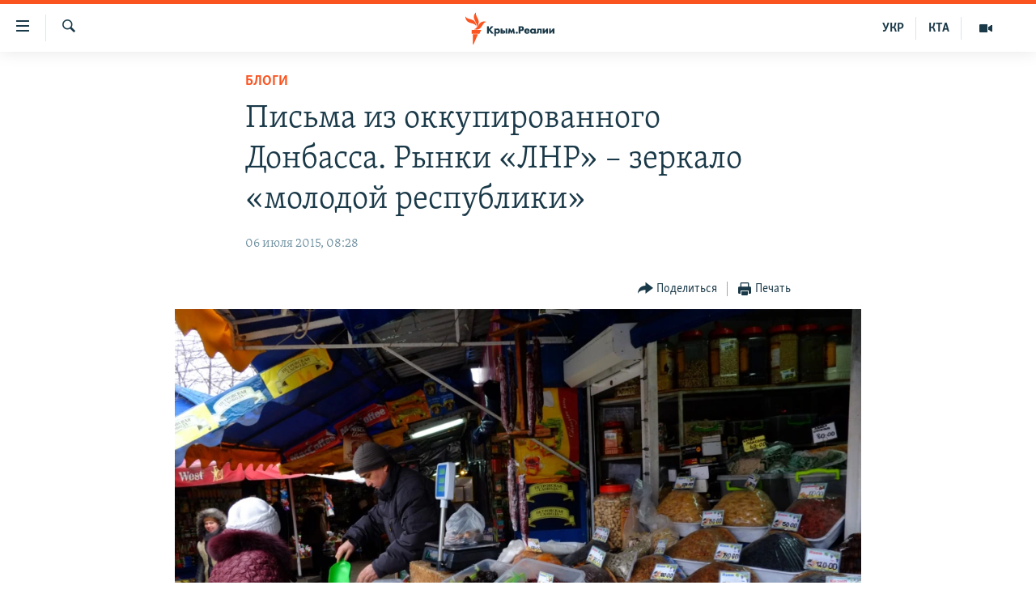

--- FILE ---
content_type: text/html; charset=utf-8
request_url: https://ru.krymr.com/a/27111664.html
body_size: 16504
content:

<!DOCTYPE html>
<html lang="ru" dir="ltr" class="no-js">
<head>
<link href="/Content/responsive/RFE/ru-CRI/RFE-ru-CRI.css?&amp;av=0.0.0.0&amp;cb=371" rel="stylesheet"/>
<script src="https://tags.krymr.com/rferl-pangea/prod/utag.sync.js"></script> <script type='text/javascript' src='https://www.youtube.com/iframe_api' async></script>
<link rel="manifest" href="/manifest.json">
<script type="text/javascript">
//a general 'js' detection, must be on top level in <head>, due to CSS performance
document.documentElement.className = "js";
var cacheBuster = "371";
var appBaseUrl = "/";
var imgEnhancerBreakpoints = [0, 144, 256, 408, 650, 1023, 1597];
var isLoggingEnabled = false;
var isPreviewPage = false;
var isLivePreviewPage = false;
if (!isPreviewPage) {
window.RFE = window.RFE || {};
window.RFE.cacheEnabledByParam = window.location.href.indexOf('nocache=1') === -1;
const url = new URL(window.location.href);
const params = new URLSearchParams(url.search);
// Remove the 'nocache' parameter
params.delete('nocache');
// Update the URL without the 'nocache' parameter
url.search = params.toString();
window.history.replaceState(null, '', url.toString());
} else {
window.addEventListener('load', function() {
const links = window.document.links;
for (let i = 0; i < links.length; i++) {
links[i].href = '#';
links[i].target = '_self';
}
})
}
// Iframe & Embed detection
var embedProperties = {};
try {
// Reliable way to check if we are in an iframe.
var isIframe = window.self !== window.top;
embedProperties.is_iframe = isIframe;
if (!isIframe) {
embedProperties.embed_context = "main";
} else {
// We are in an iframe. Let's try to access the parent.
// This access will only fail with strict cross-origin (without document.domain).
var parentLocation = window.top.location;
// The access succeeded. Now we explicitly compare the hostname.
if (window.location.hostname === parentLocation.hostname) {
embedProperties.embed_context = "embed_self";
} else {
// Hostname is different (e.g. different subdomain with document.domain)
embedProperties.embed_context = "embed_cross";
}
// Since the access works, we can safely get the details.
embedProperties.url_parent = parentLocation.href;
embedProperties.title_parent = window.top.document.title;
}
} catch (err) {
// We are in an iframe, and an error occurred, probably due to cross-origin restrictions.
embedProperties.is_iframe = true;
embedProperties.embed_context = "embed_cross";
// We cannot access the properties of window.top.
// `document.referrer` can sometimes provide the URL of the parent page.
// It is not 100% reliable, but it is the best we can do in this situation.
embedProperties.url_parent = document.referrer || null;
embedProperties.title_parent = null; // We can't get to the title in a cross-origin scenario.
}
var pwaEnabled = true;
var swCacheDisabled;
</script>
<meta charset="utf-8" />
<title>Письма из оккупированного Донбасса. Рынки &#171;ЛНР&#187; – зеркало &#171;молодой республики&#187;</title>
<meta name="description" content="Письма из оккупированного Донбасса" />
<meta name="keywords" content="Украина, Общество, Блоги, Все статьи, ГЛАВНОЕ ЗА СУТКИ, война, луганск, торговля, донбасс, продукты, блокада" />
<meta name="viewport" content="width=device-width, initial-scale=1.0" />
<meta http-equiv="X-UA-Compatible" content="IE=edge" />
<meta name="robots" content="max-image-preview:large"><meta name="msvalidate.01" content="06EF19F813911814478D52A8EAF58195" />
<meta name="yandex-verification" content="c6d6cc3982c8d473" />
<meta name="google-site-verification" content="iz1aMHZsBgjRN9F870HDdgr4VpDkfmIi7LiIZNcisUQ" />
<meta property="fb:pages" content="283941958441966" />
<link href="https://ru.krymr.com/a/27111664.html" rel="canonical" />
<meta name="apple-mobile-web-app-title" content="Крым.Реалии" />
<meta name="apple-mobile-web-app-status-bar-style" content="black" />
<meta name="apple-itunes-app" content="app-id=1561597038, app-argument=//27111664.ltr" />
<meta content="Письма из оккупированного Донбасса. Рынки «ЛНР» – зеркало «молодой республики»" property="og:title" />
<meta content="Письма из оккупированного Донбасса" property="og:description" />
<meta content="article" property="og:type" />
<meta content="https://ru.krymr.com/a/27111664.html" property="og:url" />
<meta content="Крым.Реалии" property="og:site_name" />
<meta content="https://www.facebook.com/krymrealii" property="article:publisher" />
<meta content="https://gdb.rferl.org/786b0a8d-f1e5-41ba-b1ed-d62af7635c54_w1200_h630.jpg" property="og:image" />
<meta content="1200" property="og:image:width" />
<meta content="630" property="og:image:height" />
<meta content="582979245185328" property="fb:app_id" />
<meta content="summary_large_image" name="twitter:card" />
<meta content="@krymrealii" name="twitter:site" />
<meta content="https://gdb.rferl.org/786b0a8d-f1e5-41ba-b1ed-d62af7635c54_w1200_h630.jpg" name="twitter:image" />
<meta content="Письма из оккупированного Донбасса. Рынки «ЛНР» – зеркало «молодой республики»" name="twitter:title" />
<meta content="Письма из оккупированного Донбасса" name="twitter:description" />
<link rel="amphtml" href="https://ru.krymr.com/amp/27111664.html" />
<script type="application/ld+json">{"articleSection":"Блоги","isAccessibleForFree":true,"headline":"Письма из оккупированного Донбасса. Рынки «ЛНР» – зеркало «молодой республики»","inLanguage":"ru-CRI","keywords":"Украина, Общество, Блоги, Все статьи, ГЛАВНОЕ ЗА СУТКИ, война, луганск, торговля, донбасс, продукты, блокада","author":{"@type":"Person","name":"Крым.Реалии"},"datePublished":"2015-07-06 05:28:28Z","dateModified":"2015-07-06 05:44:28Z","publisher":{"logo":{"width":512,"height":220,"@type":"ImageObject","url":"https://ru.krymr.com/Content/responsive/RFE/ru-CRI/img/logo.png"},"@type":"NewsMediaOrganization","url":"https://ru.krymr.com","sameAs":["https://facebook.com/krymrealii","https://twitter.com/krymrealii","https://www.youtube.com/channel/UCTxc3zFdloSLhqPd6mfIMKA","https://www.instagram.com/krymrealii/","https://t.me/krymrealii","https://soundcloud.com/podcasts-krym-realii"],"name":"Крым.Реалии","alternateName":"Крым Реалии"},"@context":"https://schema.org","@type":"NewsArticle","mainEntityOfPage":"https://ru.krymr.com/a/27111664.html","url":"https://ru.krymr.com/a/27111664.html","description":"Письма из оккупированного Донбасса","image":{"width":1080,"height":608,"@type":"ImageObject","url":"https://gdb.rferl.org/786b0a8d-f1e5-41ba-b1ed-d62af7635c54_w1080_h608.jpg"},"name":"Письма из оккупированного Донбасса. Рынки «ЛНР» – зеркало «молодой республики»"}</script>
<script src="/Scripts/responsive/infographics.b?v=dVbZ-Cza7s4UoO3BqYSZdbxQZVF4BOLP5EfYDs4kqEo1&amp;av=0.0.0.0&amp;cb=371"></script>
<script src="/Scripts/responsive/loader.b?v=C-JLefdHQ4ECvt5x4bMsJCTq2VRkcN8JUkP-IB-DzAI1&amp;av=0.0.0.0&amp;cb=371"></script>
<link rel="icon" type="image/svg+xml" href="/Content/responsive/RFE/img/webApp/favicon.svg" />
<link rel="alternate icon" href="/Content/responsive/RFE/img/webApp/favicon.ico" />
<link rel="mask-icon" color="#ea6903" href="/Content/responsive/RFE/img/webApp/favicon_safari.svg" />
<link rel="apple-touch-icon" sizes="152x152" href="/Content/responsive/RFE/img/webApp/ico-152x152.png" />
<link rel="apple-touch-icon" sizes="144x144" href="/Content/responsive/RFE/img/webApp/ico-144x144.png" />
<link rel="apple-touch-icon" sizes="114x114" href="/Content/responsive/RFE/img/webApp/ico-114x114.png" />
<link rel="apple-touch-icon" sizes="72x72" href="/Content/responsive/RFE/img/webApp/ico-72x72.png" />
<link rel="apple-touch-icon-precomposed" href="/Content/responsive/RFE/img/webApp/ico-57x57.png" />
<link rel="icon" sizes="192x192" href="/Content/responsive/RFE/img/webApp/ico-192x192.png" />
<link rel="icon" sizes="128x128" href="/Content/responsive/RFE/img/webApp/ico-128x128.png" />
<meta name="msapplication-TileColor" content="#ffffff" />
<meta name="msapplication-TileImage" content="/Content/responsive/RFE/img/webApp/ico-144x144.png" />
<link rel="preload" href="/Content/responsive/fonts/Skolar-Lt_Cyrl_v2.4.woff" type="font/woff" as="font" crossorigin="anonymous" />
<link rel="alternate" type="application/rss+xml" title="RFE/RL - Top Stories [RSS]" href="/api/" />
<link rel="sitemap" type="application/rss+xml" href="/sitemap.xml" />
<script type="text/javascript">
var analyticsData = Object.assign(embedProperties, {url:"https://ru.krymr.com/a/27111664.html",property_id:"507",article_uid:"27111664",page_title:"Письма из оккупированного Донбасса. Рынки «ЛНР» – зеркало «молодой республики»",page_type:"article",content_type:"article",subcontent_type:"article",last_modified:"2015-07-06 05:44:28Z",pub_datetime:"2015-07-06 05:28:28Z",section:"блоги",english_section:"blogs",byline:"",categories:"ukraine-ru,society,blogs,articles,glavnoe-za-sutki-zone",tags:"война;луганск;торговля;донбасс;продукты;блокада",domain:"ru.krymr.com",language:"Russian",language_service:"RFERL Crimea",platform:"web",copied:"no",copied_article:"",copied_title:"",runs_js:"Yes",cms_release:"8.45.0.0.371",enviro_type:"prod",slug:"",entity:"RFE",short_language_service:"CRI",platform_short:"W",page_name:"Письма из оккупированного Донбасса. Рынки «ЛНР» – зеркало «молодой республики»"});
// Push Analytics data as GTM message (without "event" attribute and before GTM initialization)
window.dataLayer = window.dataLayer || [];
window.dataLayer.push(analyticsData);
</script>
<script type="text/javascript" data-cookiecategory="analytics">
var gtmEventObject = {event: 'page_meta_ready'};window.dataLayer = window.dataLayer || [];window.dataLayer.push(gtmEventObject);
var renderGtm = "true";
if (renderGtm === "true") {
(function(w,d,s,l,i){w[l]=w[l]||[];w[l].push({'gtm.start':new Date().getTime(),event:'gtm.js'});var f=d.getElementsByTagName(s)[0],j=d.createElement(s),dl=l!='dataLayer'?'&l='+l:'';j.async=true;j.src='//www.googletagmanager.com/gtm.js?id='+i+dl;f.parentNode.insertBefore(j,f);})(window,document,'script','dataLayer','GTM-WXZBPZ');
}
</script>
</head>
<body class=" nav-no-loaded cc_theme pg-article pg-article--single-column print-lay-article nojs-images ">
<noscript><iframe src="https://www.googletagmanager.com/ns.html?id=GTM-WXZBPZ" height="0" width="0" style="display:none;visibility:hidden"></iframe></noscript> <script type="text/javascript" data-cookiecategory="analytics">
var gtmEventObject = {event: 'page_meta_ready'};window.dataLayer = window.dataLayer || [];window.dataLayer.push(gtmEventObject);
var renderGtm = "true";
if (renderGtm === "true") {
(function(w,d,s,l,i){w[l]=w[l]||[];w[l].push({'gtm.start':new Date().getTime(),event:'gtm.js'});var f=d.getElementsByTagName(s)[0],j=d.createElement(s),dl=l!='dataLayer'?'&l='+l:'';j.async=true;j.src='//www.googletagmanager.com/gtm.js?id='+i+dl;f.parentNode.insertBefore(j,f);})(window,document,'script','dataLayer','GTM-WXZBPZ');
}
</script>
<!--Analytics tag js version start-->
<script type="text/javascript" data-cookiecategory="analytics">
var utag_data = Object.assign({}, analyticsData, {pub_year:"2015",pub_month:"07",pub_day:"06",pub_hour:"05",pub_weekday:"Monday"});
if(typeof(TealiumTagFrom)==='function' && typeof(TealiumTagSearchKeyword)==='function') {
var utag_from=TealiumTagFrom();var utag_searchKeyword=TealiumTagSearchKeyword();
if(utag_searchKeyword!=null && utag_searchKeyword!=='' && utag_data["search_keyword"]==null) utag_data["search_keyword"]=utag_searchKeyword;if(utag_from!=null && utag_from!=='') utag_data["from"]=TealiumTagFrom();}
if(window.top!== window.self&&utag_data.page_type==="snippet"){utag_data.page_type = 'iframe';}
try{if(window.top!==window.self&&window.self.location.hostname===window.top.location.hostname){utag_data.platform = 'self-embed';utag_data.platform_short = 'se';}}catch(e){if(window.top!==window.self&&window.self.location.search.includes("platformType=self-embed")){utag_data.platform = 'cross-promo';utag_data.platform_short = 'cp';}}
(function(a,b,c,d){ a="https://tags.krymr.com/rferl-pangea/prod/utag.js"; b=document;c="script";d=b.createElement(c);d.src=a;d.type="text/java"+c;d.async=true; a=b.getElementsByTagName(c)[0];a.parentNode.insertBefore(d,a); })();
</script>
<!--Analytics tag js version end-->
<!-- Analytics tag management NoScript -->
<noscript>
<img style="position: absolute; border: none;" src="https://ssc.krymr.com/b/ss/bbgprod,bbgentityrferl/1/G.4--NS/1478469271?pageName=rfe%3acri%3aw%3aarticle%3a%d0%9f%d0%b8%d1%81%d1%8c%d0%bc%d0%b0%20%d0%b8%d0%b7%20%d0%be%d0%ba%d0%ba%d1%83%d0%bf%d0%b8%d1%80%d0%be%d0%b2%d0%b0%d0%bd%d0%bd%d0%be%d0%b3%d0%be%20%d0%94%d0%be%d0%bd%d0%b1%d0%b0%d1%81%d1%81%d0%b0.%20%d0%a0%d1%8b%d0%bd%d0%ba%d0%b8%20%c2%ab%d0%9b%d0%9d%d0%a0%c2%bb%20%e2%80%93%20%d0%b7%d0%b5%d1%80%d0%ba%d0%b0%d0%bb%d0%be%20%c2%ab%d0%bc%d0%be%d0%bb%d0%be%d0%b4%d0%be%d0%b9%20%d1%80%d0%b5%d1%81%d0%bf%d1%83%d0%b1%d0%bb%d0%b8%d0%ba%d0%b8%c2%bb&amp;c6=%d0%9f%d0%b8%d1%81%d1%8c%d0%bc%d0%b0%20%d0%b8%d0%b7%20%d0%be%d0%ba%d0%ba%d1%83%d0%bf%d0%b8%d1%80%d0%be%d0%b2%d0%b0%d0%bd%d0%bd%d0%be%d0%b3%d0%be%20%d0%94%d0%be%d0%bd%d0%b1%d0%b0%d1%81%d1%81%d0%b0.%20%d0%a0%d1%8b%d0%bd%d0%ba%d0%b8%20%c2%ab%d0%9b%d0%9d%d0%a0%c2%bb%20%e2%80%93%20%d0%b7%d0%b5%d1%80%d0%ba%d0%b0%d0%bb%d0%be%20%c2%ab%d0%bc%d0%be%d0%bb%d0%be%d0%b4%d0%be%d0%b9%20%d1%80%d0%b5%d1%81%d0%bf%d1%83%d0%b1%d0%bb%d0%b8%d0%ba%d0%b8%c2%bb&amp;v36=8.45.0.0.371&amp;v6=D=c6&amp;g=https%3a%2f%2fru.krymr.com%2fa%2f27111664.html&amp;c1=D=g&amp;v1=D=g&amp;events=event1,event52&amp;c16=rferl%20crimea&amp;v16=D=c16&amp;c5=blogs&amp;v5=D=c5&amp;ch=%d0%91%d0%bb%d0%be%d0%b3%d0%b8&amp;c15=russian&amp;v15=D=c15&amp;c4=article&amp;v4=D=c4&amp;c14=27111664&amp;v14=D=c14&amp;v20=no&amp;c17=web&amp;v17=D=c17&amp;mcorgid=518abc7455e462b97f000101%40adobeorg&amp;server=ru.krymr.com&amp;pageType=D=c4&amp;ns=bbg&amp;v29=D=server&amp;v25=rfe&amp;v30=507&amp;v105=D=User-Agent " alt="analytics" width="1" height="1" /></noscript>
<!-- End of Analytics tag management NoScript -->
<!--*** Accessibility links - For ScreenReaders only ***-->
<section>
<div class="sr-only">
<h2>Доступность ссылки</h2>
<ul>
<li><a href="#content" data-disable-smooth-scroll="1">Вернуться к основному содержанию</a></li>
<li><a href="#navigation" data-disable-smooth-scroll="1">Вернутся к главной навигации</a></li>
<li><a href="#txtHeaderSearch" data-disable-smooth-scroll="1">Вернутся к поиску</a></li>
</ul>
</div>
</section>
<div dir="ltr">
<div id="page">
<aside>
<div class="c-lightbox overlay-modal">
<div class="c-lightbox__intro">
<h2 class="c-lightbox__intro-title"></h2>
<button class="btn btn--rounded c-lightbox__btn c-lightbox__intro-next" title="Следующий">
<span class="ico ico--rounded ico-chevron-forward"></span>
<span class="sr-only">Следующий</span>
</button>
</div>
<div class="c-lightbox__nav">
<button class="btn btn--rounded c-lightbox__btn c-lightbox__btn--close" title="Закрыть">
<span class="ico ico--rounded ico-close"></span>
<span class="sr-only">Закрыть</span>
</button>
<button class="btn btn--rounded c-lightbox__btn c-lightbox__btn--prev" title="Предыдущий">
<span class="ico ico--rounded ico-chevron-backward"></span>
<span class="sr-only">Предыдущий</span>
</button>
<button class="btn btn--rounded c-lightbox__btn c-lightbox__btn--next" title="Следующий">
<span class="ico ico--rounded ico-chevron-forward"></span>
<span class="sr-only">Следующий</span>
</button>
</div>
<div class="c-lightbox__content-wrap">
<figure class="c-lightbox__content">
<span class="c-spinner c-spinner--lightbox">
<img src="/Content/responsive/img/player-spinner.png"
alt="пожалуйста, подождите"
title="пожалуйста, подождите" />
</span>
<div class="c-lightbox__img">
<div class="thumb">
<img src="" alt="" />
</div>
</div>
<figcaption>
<div class="c-lightbox__info c-lightbox__info--foot">
<span class="c-lightbox__counter"></span>
<span class="caption c-lightbox__caption"></span>
</div>
</figcaption>
</figure>
</div>
<div class="hidden">
<div class="content-advisory__box content-advisory__box--lightbox">
<span class="content-advisory__box-text">Это фото содержит потенциально неприемлемые материалы, которые могут показаться людям неприятными или оскорбительными.</span>
<button class="btn btn--transparent content-advisory__box-btn m-t-md" value="text" type="button">
<span class="btn__text">
Нажмите, чтобы открыть
</span>
</button>
</div>
</div>
</div>
<div class="print-dialogue">
<div class="container">
<h3 class="print-dialogue__title section-head">Print Options:</h3>
<div class="print-dialogue__opts">
<ul class="print-dialogue__opt-group">
<li class="form__group form__group--checkbox">
<input class="form__check " id="checkboxImages" name="checkboxImages" type="checkbox" checked="checked" />
<label for="checkboxImages" class="form__label m-t-md">Images</label>
</li>
<li class="form__group form__group--checkbox">
<input class="form__check " id="checkboxMultimedia" name="checkboxMultimedia" type="checkbox" checked="checked" />
<label for="checkboxMultimedia" class="form__label m-t-md">Multimedia</label>
</li>
</ul>
<ul class="print-dialogue__opt-group">
<li class="form__group form__group--checkbox">
<input class="form__check " id="checkboxEmbedded" name="checkboxEmbedded" type="checkbox" checked="checked" />
<label for="checkboxEmbedded" class="form__label m-t-md">Embedded Content</label>
</li>
<li class="form__group form__group--checkbox">
<input class="form__check " id="checkboxComments" name="checkboxComments" type="checkbox" />
<label for="checkboxComments" class="form__label m-t-md"> Comments</label>
</li>
</ul>
</div>
<div class="print-dialogue__buttons">
<button class="btn btn--secondary close-button" type="button" title="Отменить">
<span class="btn__text ">Отменить</span>
</button>
<button class="btn btn-cust-print m-l-sm" type="button" title="Печать">
<span class="btn__text ">Печать</span>
</button>
</div>
</div>
</div>
<div class="ctc-message pos-fix">
<div class="ctc-message__inner">Ссылка скопирована!</div>
</div>
</aside>
<div class="hdr-20 hdr-20--big">
<div class="hdr-20__inner">
<div class="hdr-20__max pos-rel">
<div class="hdr-20__side hdr-20__side--primary d-flex">
<label data-for="main-menu-ctrl" data-switcher-trigger="true" data-switch-target="main-menu-ctrl" class="burger hdr-trigger pos-rel trans-trigger" data-trans-evt="click" data-trans-id="menu">
<span class="ico ico-close hdr-trigger__ico hdr-trigger__ico--close burger__ico burger__ico--close"></span>
<span class="ico ico-menu hdr-trigger__ico hdr-trigger__ico--open burger__ico burger__ico--open"></span>
</label>
<div class="menu-pnl pos-fix trans-target" data-switch-target="main-menu-ctrl" data-trans-id="menu">
<div class="menu-pnl__inner">
<nav class="main-nav menu-pnl__item menu-pnl__item--first">
<ul class="main-nav__list accordeon" data-analytics-tales="false" data-promo-name="link" data-location-name="nav,secnav">
<li class="main-nav__item">
<a class="main-nav__item-name main-nav__item-name--link" href="/p/6186.html" title="НОВОСТИ" data-item-name="news" >НОВОСТИ</a>
</li>
<li class="main-nav__item accordeon__item" data-switch-target="menu-item-4564">
<label class="main-nav__item-name main-nav__item-name--label accordeon__control-label" data-switcher-trigger="true" data-for="menu-item-4564">
СПЕЦПРОЕКТЫ
<span class="ico ico-chevron-down main-nav__chev"></span>
</label>
<div class="main-nav__sub-list">
<a class="main-nav__item-name main-nav__item-name--link main-nav__item-name--sub" href="https://ru.krymr.com/a/gruz-200-krym/33244443.html" title="Груз 200" >Груз 200</a>
<a class="main-nav__item-name main-nav__item-name--link main-nav__item-name--sub" href="https://www.radiosvoboda.org/a/crimea-military-bases-map/32397787.html?lang=ru" title="Карта военных объектов Крыма" >Карта военных объектов Крыма</a>
<a class="main-nav__item-name main-nav__item-name--link main-nav__item-name--sub" href="https://ru.krymr.com/p/10606.html" title="11 лет оккупации крыма. 11 историй сопротивления" >11 лет оккупации крыма. 11 историй сопротивления</a>
</div>
</li>
<li class="main-nav__item">
<a class="main-nav__item-name main-nav__item-name--link" href="/z/22224" title="ВОДА" data-item-name="crimea-water" >ВОДА</a>
</li>
<li class="main-nav__item">
<a class="main-nav__item-name main-nav__item-name--link" href="/p/7213.html" title="ИСТОРИЯ" data-item-name="history-crimea" >ИСТОРИЯ</a>
</li>
<li class="main-nav__item accordeon__item" data-switch-target="menu-item-1460">
<label class="main-nav__item-name main-nav__item-name--label accordeon__control-label" data-switcher-trigger="true" data-for="menu-item-1460">
ЕЩЕ
<span class="ico ico-chevron-down main-nav__chev"></span>
</label>
<div class="main-nav__sub-list">
<a class="main-nav__item-name main-nav__item-name--link main-nav__item-name--sub" href="/z/20287" title="Интерактив" data-item-name="v_detalyah" >Интерактив</a>
<a class="main-nav__item-name main-nav__item-name--link main-nav__item-name--sub" href="/z/19990" title="Инфографика" data-item-name="inphographics" >Инфографика</a>
<a class="main-nav__item-name main-nav__item-name--link main-nav__item-name--sub" href="https://ru.krymr.com/z/20127" title="Телепроект Крым.Реалии" >Телепроект Крым.Реалии</a>
<a class="main-nav__item-name main-nav__item-name--link main-nav__item-name--sub" href="/z/17360" title="Советы правозащитников" data-item-name="human-rights-advise" >Советы правозащитников</a>
<a class="main-nav__item-name main-nav__item-name--link main-nav__item-name--sub" href="/z/19746" title="Пропавшие без вести" data-item-name="crimea-missing" >Пропавшие без вести</a>
<a class="main-nav__item-name main-nav__item-name--link main-nav__item-name--sub" href="/a/28146624.html" title="Победителей не судят?" >Победителей не судят?</a>
<a class="main-nav__item-name main-nav__item-name--link main-nav__item-name--sub" href="/a/27575494.html" title="Крым.Непокоренный" >Крым.Непокоренный</a>
<a class="main-nav__item-name main-nav__item-name--link main-nav__item-name--sub" href="/z/17510" title="Elifbe" data-item-name="elifbe-ru" >Elifbe</a>
<a class="main-nav__item-name main-nav__item-name--link main-nav__item-name--sub" href="/z/17000" title="Украинская проблема Крыма" data-item-name="ukrainian-problems-ru" >Украинская проблема Крыма</a>
</div>
</li>
<li class="main-nav__item">
<a class="main-nav__item-name main-nav__item-name--link" href="https://www.radiosvoboda.org" title="Радіо Свобода" target="_blank" rel="noopener">Радіо Свобода</a>
</li>
<li class="main-nav__item">
<a class="main-nav__item-name main-nav__item-name--link" href="/p/8517.html" title="Как обойти блокировку" data-item-name="block" >Как обойти блокировку</a>
</li>
</ul>
</nav>
<div class="menu-pnl__item">
<a href="https://ua.krymr.com" class="menu-pnl__item-link" alt="Українською">Українською</a>
<a href="https://ktat.krymr.com" class="menu-pnl__item-link" alt="Qırımtatar">Qırımtatar</a>
</div>
<div class="menu-pnl__item menu-pnl__item--social">
<h5 class="menu-pnl__sub-head">Присоединяйтесь!</h5>
<a href="https://facebook.com/krymrealii" title="Мы в Facebook" data-analytics-text="follow_on_facebook" class="btn btn--rounded btn--social-inverted menu-pnl__btn js-social-btn btn-facebook" target="_blank" rel="noopener">
<span class="ico ico-facebook-alt ico--rounded"></span>
</a>
<a href="https://twitter.com/krymrealii" title="Мы в Twitter" data-analytics-text="follow_on_twitter" class="btn btn--rounded btn--social-inverted menu-pnl__btn js-social-btn btn-twitter" target="_blank" rel="noopener">
<span class="ico ico-twitter ico--rounded"></span>
</a>
<a href="https://www.youtube.com/channel/UCTxc3zFdloSLhqPd6mfIMKA" title="Присоединяйтесь в Youtube" data-analytics-text="follow_on_youtube" class="btn btn--rounded btn--social-inverted menu-pnl__btn js-social-btn btn-youtube" target="_blank" rel="noopener">
<span class="ico ico-youtube ico--rounded"></span>
</a>
<a href="https://www.instagram.com/krymrealii/" title="Крым.Реалии в Instagram" data-analytics-text="follow_on_instagram" class="btn btn--rounded btn--social-inverted menu-pnl__btn js-social-btn btn-instagram" target="_blank" rel="noopener">
<span class="ico ico-instagram ico--rounded"></span>
</a>
<a href="https://news.google.com/publications/CAAqBwgKMPmikQsw1uilAw" title="Follow us on Google News" data-analytics-text="follow_on_google_news" class="btn btn--rounded btn--social-inverted menu-pnl__btn js-social-btn btn-g-news" target="_blank" rel="noopener">
<span class="ico ico-google-news ico--rounded"></span>
</a>
<a href="https://t.me/krymrealii" title="Мы в Telegram" data-analytics-text="follow_on_telegram" class="btn btn--rounded btn--social-inverted menu-pnl__btn js-social-btn btn-telegram" target="_blank" rel="noopener">
<span class="ico ico-telegram ico--rounded"></span>
</a>
</div>
<div class="menu-pnl__item">
<a href="/navigation/allsites" class="menu-pnl__item-link">
<span class="ico ico-languages "></span>
Все сайты RFE/RL
</a>
</div>
</div>
</div>
<label data-for="top-search-ctrl" data-switcher-trigger="true" data-switch-target="top-search-ctrl" class="top-srch-trigger hdr-trigger">
<span class="ico ico-close hdr-trigger__ico hdr-trigger__ico--close top-srch-trigger__ico top-srch-trigger__ico--close"></span>
<span class="ico ico-search hdr-trigger__ico hdr-trigger__ico--open top-srch-trigger__ico top-srch-trigger__ico--open"></span>
</label>
<div class="srch-top srch-top--in-header" data-switch-target="top-search-ctrl">
<div class="container">
<form action="/s" class="srch-top__form srch-top__form--in-header" id="form-topSearchHeader" method="get" role="search"><label for="txtHeaderSearch" class="sr-only">Искать</label>
<input type="text" id="txtHeaderSearch" name="k" placeholder="текст для поиска..." accesskey="s" value="" class="srch-top__input analyticstag-event" onkeydown="if (event.keyCode === 13) { FireAnalyticsTagEventOnSearch('search', $dom.get('#txtHeaderSearch')[0].value) }" />
<button title="Искать" type="submit" class="btn btn--top-srch analyticstag-event" onclick="FireAnalyticsTagEventOnSearch('search', $dom.get('#txtHeaderSearch')[0].value) ">
<span class="ico ico-search"></span>
</button></form>
</div>
</div>
<a href="/" class="main-logo-link">
<img src="/Content/responsive/RFE/ru-CRI/img/logo-compact.svg" class="main-logo main-logo--comp" alt="site logo">
<img src="/Content/responsive/RFE/ru-CRI/img/logo.svg" class="main-logo main-logo--big" alt="site logo">
</a>
</div>
<div class="hdr-20__side hdr-20__side--secondary d-flex">
<a href="/z/16909" title="Мультимедиа" class="hdr-20__secondary-item" data-item-name="video">
<span class="ico ico-video hdr-20__secondary-icon"></span>
</a>
<a href="https://ktat.krymr.com/" title="КТА" class="hdr-20__secondary-item hdr-20__secondary-item--lang" data-item-name="satellite">
КТА
</a>
<a href="https://ua.krymr.com/" title="УКР" class="hdr-20__secondary-item hdr-20__secondary-item--lang" data-item-name="satellite">
УКР
</a>
<a href="/s" title="Искать" class="hdr-20__secondary-item hdr-20__secondary-item--search" data-item-name="search">
<span class="ico ico-search hdr-20__secondary-icon hdr-20__secondary-icon--search"></span>
</a>
<div class="srch-bottom">
<form action="/s" class="srch-bottom__form d-flex" id="form-bottomSearch" method="get" role="search"><label for="txtSearch" class="sr-only">Искать</label>
<input type="search" id="txtSearch" name="k" placeholder="текст для поиска..." accesskey="s" value="" class="srch-bottom__input analyticstag-event" onkeydown="if (event.keyCode === 13) { FireAnalyticsTagEventOnSearch('search', $dom.get('#txtSearch')[0].value) }" />
<button title="Искать" type="submit" class="btn btn--bottom-srch analyticstag-event" onclick="FireAnalyticsTagEventOnSearch('search', $dom.get('#txtSearch')[0].value) ">
<span class="ico ico-search"></span>
</button></form>
</div>
</div>
<img src="/Content/responsive/RFE/ru-CRI/img/logo-print.gif" class="logo-print" loading="lazy" alt="site logo">
<img src="/Content/responsive/RFE/ru-CRI/img/logo-print_color.png" class="logo-print logo-print--color" loading="lazy" alt="site logo">
</div>
</div>
</div>
<script>
if (document.body.className.indexOf('pg-home') > -1) {
var nav2In = document.querySelector('.hdr-20__inner');
var nav2Sec = document.querySelector('.hdr-20__side--secondary');
var secStyle = window.getComputedStyle(nav2Sec);
if (nav2In && window.pageYOffset < 150 && secStyle['position'] !== 'fixed') {
nav2In.classList.add('hdr-20__inner--big')
}
}
</script>
<div class="c-hlights c-hlights--breaking c-hlights--no-item" data-hlight-display="mobile,desktop">
<div class="c-hlights__wrap container p-0">
<div class="c-hlights__nav">
<a role="button" href="#" title="Предыдущий">
<span class="ico ico-chevron-backward m-0"></span>
<span class="sr-only">Предыдущий</span>
</a>
<a role="button" href="#" title="Следующий">
<span class="ico ico-chevron-forward m-0"></span>
<span class="sr-only">Следующий</span>
</a>
</div>
<span class="c-hlights__label">
<span class="">Новость часа</span>
<span class="switcher-trigger">
<label data-for="more-less-1" data-switcher-trigger="true" class="switcher-trigger__label switcher-trigger__label--more p-b-0" title="Показать больше">
<span class="ico ico-chevron-down"></span>
</label>
<label data-for="more-less-1" data-switcher-trigger="true" class="switcher-trigger__label switcher-trigger__label--less p-b-0" title="Скрыть">
<span class="ico ico-chevron-up"></span>
</label>
</span>
</span>
<ul class="c-hlights__items switcher-target" data-switch-target="more-less-1">
</ul>
</div>
</div> <div id="content">
<main class="container">
<div class="hdr-container">
<div class="row">
<div class="col-xs-12 col-sm-12 col-md-10 col-md-offset-1">
<div class="row">
<div class="col-category col-xs-12 col-md-8 col-md-offset-2"> <div class="category js-category">
<a class="" href="/z/16912">Блоги</a> </div>
</div><div class="col-title col-xs-12 col-md-8 col-md-offset-2"> <h1 class="title pg-title">
Письма из оккупированного Донбасса. Рынки &#171;ЛНР&#187; – зеркало &#171;молодой республики&#187;
</h1>
</div><div class="col-publishing-details col-xs-12 col-md-8 col-md-offset-2"> <div class="publishing-details ">
<div class="published">
<span class="date" >
<time pubdate="pubdate" datetime="2015-07-06T08:28:28+02:00">
06 июля 2015, 08:28
</time>
</span>
</div>
</div>
</div><div class="col-xs-12 col-md-8 col-md-offset-2"> <div class="col-article-tools pos-rel article-share">
<div class="col-article-tools__end">
<div class="share--box">
<div class="sticky-share-container" style="display:none">
<div class="container">
<a href="https://ru.krymr.com" id="logo-sticky-share">&nbsp;</a>
<div class="pg-title pg-title--sticky-share">
Письма из оккупированного Донбасса. Рынки &#171;ЛНР&#187; – зеркало &#171;молодой республики&#187;
</div>
<div class="sticked-nav-actions">
<!--This part is for sticky navigation display-->
<p class="buttons link-content-sharing p-0 ">
<button class="btn btn--link btn-content-sharing p-t-0 " id="btnContentSharing" value="text" role="Button" type="" title="поделиться в других соцсетях">
<span class="ico ico-share ico--l"></span>
<span class="btn__text ">
Поделиться
</span>
</button>
</p>
<aside class="content-sharing js-content-sharing js-content-sharing--apply-sticky content-sharing--sticky"
role="complementary"
data-share-url="https://ru.krymr.com/a/27111664.html" data-share-title="Письма из оккупированного Донбасса. Рынки &#171;ЛНР&#187; – зеркало &#171;молодой республики&#187;" data-share-text="Письма из оккупированного Донбасса">
<div class="content-sharing__popover">
<h6 class="content-sharing__title">Поделиться</h6>
<button href="#close" id="btnCloseSharing" class="btn btn--text-like content-sharing__close-btn">
<span class="ico ico-close ico--l"></span>
</button>
<ul class="content-sharing__list">
<li class="content-sharing__item">
<div class="ctc ">
<input type="text" class="ctc__input" readonly="readonly">
<a href="" js-href="https://ru.krymr.com/a/27111664.html" class="content-sharing__link ctc__button">
<span class="ico ico-copy-link ico--rounded ico--s"></span>
<span class="content-sharing__link-text">Копировать ссылку</span>
</a>
</div>
</li>
<li class="content-sharing__item">
<a href="https://facebook.com/sharer.php?u=https%3a%2f%2fru.krymr.com%2fa%2f27111664.html"
data-analytics-text="share_on_facebook"
title="Facebook" target="_blank"
class="content-sharing__link js-social-btn">
<span class="ico ico-facebook ico--rounded ico--s"></span>
<span class="content-sharing__link-text">Facebook</span>
</a>
</li>
<li class="content-sharing__item">
<a href="https://twitter.com/share?url=https%3a%2f%2fru.krymr.com%2fa%2f27111664.html&amp;text=%d0%9f%d0%b8%d1%81%d1%8c%d0%bc%d0%b0+%d0%b8%d0%b7+%d0%be%d0%ba%d0%ba%d1%83%d0%bf%d0%b8%d1%80%d0%be%d0%b2%d0%b0%d0%bd%d0%bd%d0%be%d0%b3%d0%be+%d0%94%d0%be%d0%bd%d0%b1%d0%b0%d1%81%d1%81%d0%b0.+%d0%a0%d1%8b%d0%bd%d0%ba%d0%b8+%c2%ab%d0%9b%d0%9d%d0%a0%c2%bb+%e2%80%93+%d0%b7%d0%b5%d1%80%d0%ba%d0%b0%d0%bb%d0%be+%c2%ab%d0%bc%d0%be%d0%bb%d0%be%d0%b4%d0%be%d0%b9+%d1%80%d0%b5%d1%81%d0%bf%d1%83%d0%b1%d0%bb%d0%b8%d0%ba%d0%b8%c2%bb"
data-analytics-text="share_on_twitter"
title="X (Twitter)" target="_blank"
class="content-sharing__link js-social-btn">
<span class="ico ico-twitter ico--rounded ico--s"></span>
<span class="content-sharing__link-text">X (Twitter)</span>
</a>
</li>
<li class="content-sharing__item">
<a href="https://telegram.me/share/url?url=https%3a%2f%2fru.krymr.com%2fa%2f27111664.html"
data-analytics-text="share_on_telegram"
title="Telegram" target="_blank"
class="content-sharing__link js-social-btn">
<span class="ico ico-telegram ico--rounded ico--s"></span>
<span class="content-sharing__link-text">Telegram</span>
</a>
</li>
<li class="content-sharing__item">
<a href="mailto:?body=https%3a%2f%2fru.krymr.com%2fa%2f27111664.html&amp;subject=Письма из оккупированного Донбасса. Рынки &#171;ЛНР&#187; – зеркало &#171;молодой республики&#187;"
title="Email"
class="content-sharing__link ">
<span class="ico ico-email ico--rounded ico--s"></span>
<span class="content-sharing__link-text">Email</span>
</a>
</li>
</ul>
</div>
</aside>
</div>
</div>
</div>
<div class="links">
<p class="buttons link-content-sharing p-0 ">
<button class="btn btn--link btn-content-sharing p-t-0 " id="btnContentSharing" value="text" role="Button" type="" title="поделиться в других соцсетях">
<span class="ico ico-share ico--l"></span>
<span class="btn__text ">
Поделиться
</span>
</button>
</p>
<aside class="content-sharing js-content-sharing " role="complementary"
data-share-url="https://ru.krymr.com/a/27111664.html" data-share-title="Письма из оккупированного Донбасса. Рынки &#171;ЛНР&#187; – зеркало &#171;молодой республики&#187;" data-share-text="Письма из оккупированного Донбасса">
<div class="content-sharing__popover">
<h6 class="content-sharing__title">Поделиться</h6>
<button href="#close" id="btnCloseSharing" class="btn btn--text-like content-sharing__close-btn">
<span class="ico ico-close ico--l"></span>
</button>
<ul class="content-sharing__list">
<li class="content-sharing__item">
<div class="ctc ">
<input type="text" class="ctc__input" readonly="readonly">
<a href="" js-href="https://ru.krymr.com/a/27111664.html" class="content-sharing__link ctc__button">
<span class="ico ico-copy-link ico--rounded ico--l"></span>
<span class="content-sharing__link-text">Копировать ссылку</span>
</a>
</div>
</li>
<li class="content-sharing__item">
<a href="https://facebook.com/sharer.php?u=https%3a%2f%2fru.krymr.com%2fa%2f27111664.html"
data-analytics-text="share_on_facebook"
title="Facebook" target="_blank"
class="content-sharing__link js-social-btn">
<span class="ico ico-facebook ico--rounded ico--l"></span>
<span class="content-sharing__link-text">Facebook</span>
</a>
</li>
<li class="content-sharing__item">
<a href="https://twitter.com/share?url=https%3a%2f%2fru.krymr.com%2fa%2f27111664.html&amp;text=%d0%9f%d0%b8%d1%81%d1%8c%d0%bc%d0%b0+%d0%b8%d0%b7+%d0%be%d0%ba%d0%ba%d1%83%d0%bf%d0%b8%d1%80%d0%be%d0%b2%d0%b0%d0%bd%d0%bd%d0%be%d0%b3%d0%be+%d0%94%d0%be%d0%bd%d0%b1%d0%b0%d1%81%d1%81%d0%b0.+%d0%a0%d1%8b%d0%bd%d0%ba%d0%b8+%c2%ab%d0%9b%d0%9d%d0%a0%c2%bb+%e2%80%93+%d0%b7%d0%b5%d1%80%d0%ba%d0%b0%d0%bb%d0%be+%c2%ab%d0%bc%d0%be%d0%bb%d0%be%d0%b4%d0%be%d0%b9+%d1%80%d0%b5%d1%81%d0%bf%d1%83%d0%b1%d0%bb%d0%b8%d0%ba%d0%b8%c2%bb"
data-analytics-text="share_on_twitter"
title="X (Twitter)" target="_blank"
class="content-sharing__link js-social-btn">
<span class="ico ico-twitter ico--rounded ico--l"></span>
<span class="content-sharing__link-text">X (Twitter)</span>
</a>
</li>
<li class="content-sharing__item">
<a href="https://telegram.me/share/url?url=https%3a%2f%2fru.krymr.com%2fa%2f27111664.html"
data-analytics-text="share_on_telegram"
title="Telegram" target="_blank"
class="content-sharing__link js-social-btn">
<span class="ico ico-telegram ico--rounded ico--l"></span>
<span class="content-sharing__link-text">Telegram</span>
</a>
</li>
<li class="content-sharing__item">
<a href="mailto:?body=https%3a%2f%2fru.krymr.com%2fa%2f27111664.html&amp;subject=Письма из оккупированного Донбасса. Рынки &#171;ЛНР&#187; – зеркало &#171;молодой республики&#187;"
title="Email"
class="content-sharing__link ">
<span class="ico ico-email ico--rounded ico--l"></span>
<span class="content-sharing__link-text">Email</span>
</a>
</li>
</ul>
</div>
</aside>
<p class="link-print hidden-xs buttons p-0">
<button class="btn btn--link btn-print p-t-0" onclick="if (typeof FireAnalyticsTagEvent === 'function') {FireAnalyticsTagEvent({ on_page_event: 'print_story' });}return false" title="(CTRL+P)">
<span class="ico ico-print"></span>
<span class="btn__text">Печать</span>
</button>
</p>
</div>
</div>
</div>
</div>
</div><div class="col-multimedia col-xs-12 col-md-10 col-md-offset-1"> <div class="cover-media">
<figure class="media-image js-media-expand">
<div class="img-wrap">
<div class="thumb thumb16_9">
<img src="https://gdb.rferl.org/786b0a8d-f1e5-41ba-b1ed-d62af7635c54_w250_r1_s.jpg" alt="Женщина покупает продукты на рынке. Донецк, февраль 2015 года (иллюстрационное фото)" />
</div>
</div>
<figcaption>
<span class="caption">Женщина покупает продукты на рынке. Донецк, февраль 2015 года (иллюстрационное фото)</span>
</figcaption>
</figure>
</div>
</div>
</div>
</div>
</div>
</div>
<div class="body-container">
<div class="row">
<div class="col-xs-12 col-sm-12 col-md-10 col-md-offset-1">
<div class="row">
<div class="col-xs-12 col-sm-12 col-md-8 col-lg-8 col-md-offset-2">
<div id="article-content" class="content-floated-wrap fb-quotable">
<div class="wsw">
<h4 class="wsw__h4" style="color: blue;">Евгения Валентинова</h4>
<p style="padding: 0px; margin: 0px 0px 1.5em; font-family: Arial, Helvetica, sans-serif; line-height: 22px; background-color: rgb(255, 255, 255);"><strong>Рынки – самое живое место в Луганске. Тут можно услышать последние новости, а чаще – сплетни, узнать, чем раздосадованы, а чему искренне рады местные жители. Но главная тема разговоров – «республиканская» астронавтика. Первыми в космос полетели цены.</strong></p>
<div class="content-floated col-xs-12 col-sm-5"><blockquote><div class="c-blockquote c-blockquote--has-quote" style="padding: 0px; margin-top: 0px; margin-left: -135px; font-size: 1.33em; text-align: left; font-family: 'Times New Roman', Times, serif; line-height: 1.15em; letter-spacing: 0.5px; background-color: rgb(255, 255, 255);">
<div class="c-blockquote__content" style="padding-right: 0px; padding-bottom: 0px; padding-left: 0px; margin: 0px; font-size: 18px; font-weight: bold; font-style: italic; background-image: url(http://www.radiosvoboda.org/img/quote_orange.png?v=__7.0.1.0.8);">Я гражданка Украины, и комфортным город станет для меня тогда, когда сюда вернётся украинская власть. Законная</div>
</div></blockquote></div>
<p style="padding: 0px; margin: 0px 0px 1.5em; font-family: Arial, Helvetica, sans-serif; line-height: 22px; background-color: rgb(255, 255, 255);">Несколько месяцев назад мне пришлось вернуться в Луганск. Так сложились семейные обстоятельства. Выходить из дома я долгое время не решалась. Не потому что страшно, скорее – брезгливо. Своих взглядов менять не собираюсь – я гражданка Украины, и комфортным город станет для меня тогда, когда сюда вернётся украинская власть. Законная.</p>
<p style="padding: 0px; margin: 0px 0px 1.5em; font-family: Arial, Helvetica, sans-serif; line-height: 22px; background-color: rgb(255, 255, 255);">Покупки, походы по магазинам не радуют, как прежде. Но от них никуда не деться. Невольно подслушиваешь чужие разговоры, слышишь обрывки фраз.</p>
<p style="padding: 0px; margin: 0px 0px 1.5em; font-family: Arial, Helvetica, sans-serif; line-height: 22px; background-color: rgb(255, 255, 255);">Вот недавний диалог:</p>
<p style="padding: 0px; margin: 0px 0px 1.5em; font-family: Arial, Helvetica, sans-serif; line-height: 22px; background-color: rgb(255, 255, 255);">– Кефир, обезжиренный... 21 гривна…</p>
<p style="padding: 0px; margin: 0px 0px 1.5em; font-family: Arial, Helvetica, sans-serif; line-height: 22px; background-color: rgb(255, 255, 255);">– С ума сойти!</p>
<p style="padding: 0px; margin: 0px 0px 1.5em; font-family: Arial, Helvetica, sans-serif; line-height: 22px; background-color: rgb(255, 255, 255);">– Намахали всех с этим долларом... думают, люди дураки!</p>
<p style="padding: 0px; margin: 0px 0px 1.5em; font-family: Arial, Helvetica, sans-serif; line-height: 22px; background-color: rgb(255, 255, 255);">И человек обрывает реплику на полуслове, оглядывается по сторонам.</p>
<p style="padding: 0px; margin: 0px 0px 1.5em; font-family: Arial, Helvetica, sans-serif; line-height: 22px; background-color: rgb(255, 255, 255);">Иду дальше:</p>
<div class="content-floated col-xs-12 col-sm-5"><blockquote><div class="c-blockquote c-blockquote--has-quote" style="padding: 0px; margin-top: 0px; margin-left: -135px; font-size: 1.33em; text-align: left; font-family: 'Times New Roman', Times, serif; line-height: 1.15em; letter-spacing: 0.5px; background-color: rgb(255, 255, 255);">
<div class="c-blockquote__content" style="padding-right: 0px; padding-bottom: 0px; padding-left: 0px; margin: 0px; font-size: 18px; font-weight: bold; font-style: italic; background-image: url(http://www.radiosvoboda.org/img/quote_orange.png?v=__7.0.1.0.8);">– Та в Канаде самые крупные поселения украинских нацистов!</div>
</div></blockquote></div>
<p style="padding: 0px; margin: 0px 0px 1.5em; font-family: Arial, Helvetica, sans-serif; line-height: 22px; background-color: rgb(255, 255, 255);">– Та в Канаде самые крупные поселения украинских нацистов!</p>
<p style="padding: 0px; margin: 0px 0px 1.5em; font-family: Arial, Helvetica, sans-serif; line-height: 22px; background-color: rgb(255, 255, 255);">Молча глотаю про себя это всё, а сама думаю: «Дядя, а ты недавно из Канады вернулся?»</p>
<p style="padding: 0px; margin: 0px 0px 1.5em; font-family: Arial, Helvetica, sans-serif; line-height: 22px; background-color: rgb(255, 255, 255);">Вела ребёнка в садик. Подслушала разговор двух дам. Одна жаловалась другой, что молоко и молочные продукты дорожают. А, между тем, этот продукт один из самых дешёвых в «ЛНР». В «Абсолюте» литр молока можно купить за 12 гривен. Немного больше стал ассортимент – появился детский творожок «Тёма» российского производства. Стоит больше 23 гривен. Похожий на украинской территории я покупала приблизительно за 8 гривен.</p>
<div class="content-floated col-xs-12 col-sm-5"><blockquote><div class="c-blockquote c-blockquote--has-quote" style="padding: 0px; margin-top: 0px; margin-left: -135px; font-size: 1.33em; text-align: left; font-family: 'Times New Roman', Times, serif; line-height: 1.15em; letter-spacing: 0.5px; background-color: rgb(255, 255, 255);">
<div class="c-blockquote__content" style="padding-right: 0px; padding-bottom: 0px; padding-left: 0px; margin: 0px; font-size: 18px; font-weight: bold; font-style: italic; background-image: url(http://www.radiosvoboda.org/img/quote_orange.png?v=__7.0.1.0.8);">Торговые центры – мёртвое царство. Правила поведения – как в мавзолее. Приглушённый свет, неспешные продавщицы, говорящие полушёпотом – будто в доме покойник</div>
</div></blockquote></div>
<p style="padding: 0px; margin: 0px 0px 1.5em; font-family: Arial, Helvetica, sans-serif; line-height: 22px; background-color: rgb(255, 255, 255);">И, если на рынке с «натяжкой», но жизнь медленно кипит, то торговые центры – мёртвое царство. Правила поведения – как в мавзолее. «Южноград» закрывается в 19:00. На днях забежала туда перед закрытием. Приглушённый свет, неспешные продавщицы, говорящие полушёпотом – будто в доме покойник. В какой-то степени так оно и есть…Кстати, ассортимент на полках такой, словно покойника уже хорошо помянули.</p>
<p style="padding: 0px; margin: 0px 0px 1.5em; font-family: Arial, Helvetica, sans-serif; line-height: 22px; background-color: rgb(255, 255, 255);">В центре обстановка не намного веселее.</p>
<p style="padding: 0px; margin: 0px 0px 1.5em; font-family: Arial, Helvetica, sans-serif; line-height: 22px; background-color: rgb(255, 255, 255);">Думали как-то семьёй прогуляться в «Луганск-сити» – всё-таки прошло много времени, в Луганске как бы «жизнь налаживается» (по крайней мере, по мнению адептов «русского мира») и «не стреляют». Так вот, супермаркет «Мандарин» сейчас – это такая небольшая продуктовая лавка размером с комнату. Верхние этажи торгового центра закрыты. Не работает ни один магазин. Луганчане поймут, о каких торговых площадях говорится. Они все простаивают.</p>
<div class="content-floated col-xs-12 col-sm-5"><blockquote><div class="c-blockquote c-blockquote--has-quote" style="padding: 0px; margin-top: 0px; margin-left: -135px; font-size: 1.33em; text-align: left; font-family: 'Times New Roman', Times, serif; line-height: 1.15em; letter-spacing: 0.5px; background-color: rgb(255, 255, 255);">
<div class="c-blockquote__content" style="padding-right: 0px; padding-bottom: 0px; padding-left: 0px; margin: 0px; font-size: 18px; font-weight: bold; font-style: italic; background-image: url(http://www.radiosvoboda.org/img/quote_orange.png?v=__7.0.1.0.8);">С гривнами подходят к одной кассе, с рублями – к другой. Кассир в свою очередь тоже встаёт и переходит от кассы к кассе!</div>
</div></blockquote></div>
<p style="padding: 0px; margin: 0px 0px 1.5em; font-family: Arial, Helvetica, sans-serif; line-height: 22px; background-color: rgb(255, 255, 255);">Интересный момент был и на почте. Вот уж точно из разряда «умом Россию не понять…» Есть касса в гривнях, а есть касса для оплаты в рублях. Кассир один. Очередь одна. С гривнами подходят к одной кассе, с рублями – к другой. Кассир в свою очередь тоже встаёт и переходит от кассы к кассе! Передо мной оплатила девушка в гривнах, дальше – женщина в рублях. Кассир пересела. Потом подошла очередь Евгении. Кассир опять пересела. Дальше бабуля в рублях – кассир пересела и т. д.</p>
<p style="padding: 0px; margin: 0px 0px 1.5em; font-family: Arial, Helvetica, sans-serif; line-height: 22px; background-color: rgb(255, 255, 255);">Но вернёмся к продуктам. Блокада, говорите? Фуры разворачивают? Нет. Товары из Украины по-прежнему завозят в «ЛНР». Лично я рада этому: хоть какие-то приятные мелочи из прошлой жизни можно найти в магазине. Но в то же время понимаю, чего стоит такой компромисс.</p>
<div class="content-floated col-xs-12 col-sm-5"><blockquote><div class="c-blockquote c-blockquote--has-quote" style="padding: 0px; margin-top: 0px; margin-left: -135px; font-size: 1.33em; text-align: left; font-family: 'Times New Roman', Times, serif; line-height: 1.15em; letter-spacing: 0.5px; background-color: rgb(255, 255, 255);">
<div class="c-blockquote__content" style="padding-right: 0px; padding-bottom: 0px; padding-left: 0px; margin: 0px; font-size: 18px; font-weight: bold; font-style: italic; background-image: url(http://www.radiosvoboda.org/img/quote_orange.png?v=__7.0.1.0.8);">Клубнику из Райгородки переправляют через Северский Донец лодками</div>
</div></blockquote></div>
<p style="padding: 0px; margin: 0px 0px 1.5em; font-family: Arial, Helvetica, sans-serif; line-height: 22px; background-color: rgb(255, 255, 255);">Масло сливочное Старобельского завода, сыр Марковский, семечки «Старобельские вкусняшки». Как они сюда попадают? Я уже не говорю о клубнике из Райгородки, которую переправляют через Северский Донец лодками.</p>
<div class="content-floated col-xs-12 col-sm-5"><blockquote><div class="c-blockquote c-blockquote--has-quote" style="padding: 0px; margin-top: 0px; margin-left: -135px; font-size: 1.33em; text-align: left; font-family: 'Times New Roman', Times, serif; line-height: 1.15em; letter-spacing: 0.5px; background-color: rgb(255, 255, 255);">
<div class="c-blockquote__content" style="padding-right: 0px; padding-bottom: 0px; padding-left: 0px; margin: 0px; font-size: 18px; font-weight: bold; font-style: italic; background-image: url(http://www.radiosvoboda.org/img/quote_orange.png?v=__7.0.1.0.8);">Жители «ЛНР» могут побаловать себя кукурузными палочками «Мак Дак», производимыми в Василькове</div>
</div></blockquote></div>
<p style="padding: 0px; margin: 0px 0px 1.5em; font-family: Arial, Helvetica, sans-serif; line-height: 22px; background-color: rgb(255, 255, 255);">Налажена торговля и с Киевской областью. Жители «ЛНР» могут побаловать себя кукурузными палочками «Мак Дак», производимыми в Василькове. В Луганске они тоже продаються, но в упаковках от кофейных кукурузных палочек. Слово «кофейные» заклеено стикером. Кстати, во время моего визита в Киев, я обнаружила в магазине сушку Донецкого булочно-кондитерского комбината. На мой взгляд, она очень вкусная. К качеству вопросов нет. Интересно, кто её туда привёз?</p>
<div class="content-floated col-xs-12 col-sm-5"><blockquote><div class="c-blockquote c-blockquote--has-quote" style="padding: 0px; margin-top: 0px; margin-left: -135px; font-size: 1.33em; text-align: left; font-family: 'Times New Roman', Times, serif; line-height: 1.15em; letter-spacing: 0.5px; background-color: rgb(255, 255, 255);">
<div class="c-blockquote__content" style="padding-right: 0px; padding-bottom: 0px; padding-left: 0px; margin: 0px; font-size: 18px; font-weight: bold; font-style: italic; background-image: url(http://www.radiosvoboda.org/img/quote_orange.png?v=__7.0.1.0.8);">«Тайд» и «Ариель» – с радостью примет в качестве подарка в День рождения: вокруг без преувеличения – нищета</div>
</div></blockquote></div>
<p style="padding: 0px; margin: 0px 0px 1.5em; font-family: Arial, Helvetica, sans-serif; line-height: 22px; background-color: rgb(255, 255, 255);">Кстати, благодаря блокаде жители «ЛНР» наконец-то оценили качество украинских товаров. Знакомая, жительница Стаханова, говоря о дефиците бытовой химии, жалуется, что российский «Лотос» (самый доступный для неё теперь стиральный порошок) ужасного качества, и скорее напоминает щёлок, чем стиральный порошок. Но привычную «Галу» она себе позволить уже не может, а «Тайд» и «Ариель» – с радостью примет в качестве подарка в День рождения: вокруг без преувеличения – нищета.</p>
<div class="content-floated col-xs-12 col-sm-5"><blockquote><div class="c-blockquote c-blockquote--has-quote" style="padding: 0px; margin-top: 0px; margin-left: -135px; font-size: 1.33em; text-align: left; font-family: 'Times New Roman', Times, serif; line-height: 1.15em; letter-spacing: 0.5px; background-color: rgb(255, 255, 255);">
<div class="c-blockquote__content" style="padding-right: 0px; padding-bottom: 0px; padding-left: 0px; margin: 0px; font-size: 18px; font-weight: bold; font-style: italic; background-image: url(http://www.radiosvoboda.org/img/quote_orange.png?v=__7.0.1.0.8);">Неразорвавшиеся снаряды ждут своего часа. Один из них – в соседнем районе. «Градина» прилетела ещё прошлым летом, вошла в землю прямо под окнами одного из домов</div>
</div></blockquote></div>
<p style="padding: 0px; margin: 0px 0px 1.5em; font-family: Arial, Helvetica, sans-serif; line-height: 22px; background-color: rgb(255, 255, 255);">И во всей этой безысходности люди порой не замечают опасность, повторяя, как мантру: «ну, хоть не стреляют!». Вот только неразорвавшиеся снаряды ждут своего часа. Один из них – в соседнем районе. «Градина» прилетела ещё прошлым летом, вошла в землю прямо под окнами одного из домов. Сразу выкапывать не стали, сказали, опасности нет.</p>
<p style="padding: 0px; margin: 0px 0px 1.5em; font-family: Arial, Helvetica, sans-serif; line-height: 22px; background-color: rgb(255, 255, 255);">Недавно я проходила мимо и увидела, что шина, которой была прикрыта воронка, лежит в стороне, а из ямы струится дымок. Жители дома сказали, что процесс начался ещё утром, приезжали спасатели, но никаких работ не стали проводить. Так дымилось несколько дней.</p>
<p style="padding: 0px; margin: 0px 0px 1.5em; font-family: Arial, Helvetica, sans-serif; line-height: 22px; background-color: rgb(255, 255, 255);">Но во всей этой, казалось бы, безысходности есть вещи, которые поднимают настроение и дарят надежду, что кошмарное сновидение закончится. Например, на том же рынке проходила мимо прилавка с детской одеждой. На видном месте – девочковая национальная (!) тройка: юбочка, жилет и вышиванка. Немного дальше дедуля разложил старые книги, прямо на асфальте. На самом видном месте – «История Украины-Руси» Грушевского. Жалею, что оставила на «потом» эту раскладку. Позже резко пошёл дождь и дедулю «смыло». Буду «охотиться» на него в будни.</p>
<div class="content-floated col-xs-12 col-sm-5"><blockquote><div class="c-blockquote c-blockquote--has-quote" style="padding: 0px; margin-top: 0px; margin-left: -135px; font-size: 1.33em; text-align: left; font-family: 'Times New Roman', Times, serif; line-height: 1.15em; letter-spacing: 0.5px; background-color: rgb(255, 255, 255);">
<div class="c-blockquote__content" style="padding-right: 0px; padding-bottom: 0px; padding-left: 0px; margin: 0px; font-size: 18px; font-weight: bold; font-style: italic; background-image: url(http://www.radiosvoboda.org/img/quote_orange.png?v=__7.0.1.0.8);">А ещё в Луганске перестали закрашивать украинскую символику. Увидев одно из таких художеств, моя дочь спросила: «Мама, а что, Украина вернулась?»</div>
</div></blockquote></div>
<p style="padding: 0px; margin: 0px 0px 1.5em; font-family: Arial, Helvetica, sans-serif; line-height: 22px; background-color: rgb(255, 255, 255);">А ещё в Луганске перестали закрашивать украинскую символику. Увидев одно из таких художеств, моя дочь спросила: «Мама, а что, Украина вернулась?»</p>
<p style="padding: 0px; margin: 0px 0px 1.5em; font-family: Arial, Helvetica, sans-serif; line-height: 22px; background-color: rgb(255, 255, 255);">Ещё нет, но точно – уже в пути…</p>
<p style="padding: 0px; margin: 0px 0px 1.5em; font-family: Arial, Helvetica, sans-serif; line-height: 22px; background-color: rgb(255, 255, 255);"><strong>Евгения Валентинова</strong><em>, педагог, город Луганск</em></p>
<p style="padding: 0px; margin: 0px 0px 1.5em; font-family: Arial, Helvetica, sans-serif; line-height: 22px; background-color: rgb(255, 255, 255);"><em>Мнения, высказанные в рубрике «Блоги», передают взгляды самих авторов и не обязательно отражают позицию редакции</em></p>
<p style="padding: 0px; margin: 0px 0px 1.5em; font-family: Arial, Helvetica, sans-serif; line-height: 22px; background-color: rgb(255, 255, 255);"><em>Перепечатка из рубрики</em> <a class="wsw__a" href="http://www.radiosvoboda.org/section/letters_donbas/4213.html"><em>«Листи з окупованого Донбасу»</em> </a><em>Радіо Свобода</em></p>
</div>
<div class="footer-toolbar">
<div class="share--box">
<div class="sticky-share-container" style="display:none">
<div class="container">
<a href="https://ru.krymr.com" id="logo-sticky-share">&nbsp;</a>
<div class="pg-title pg-title--sticky-share">
Письма из оккупированного Донбасса. Рынки &#171;ЛНР&#187; – зеркало &#171;молодой республики&#187;
</div>
<div class="sticked-nav-actions">
<!--This part is for sticky navigation display-->
<p class="buttons link-content-sharing p-0 ">
<button class="btn btn--link btn-content-sharing p-t-0 " id="btnContentSharing" value="text" role="Button" type="" title="поделиться в других соцсетях">
<span class="ico ico-share ico--l"></span>
<span class="btn__text ">
Поделиться
</span>
</button>
</p>
<aside class="content-sharing js-content-sharing js-content-sharing--apply-sticky content-sharing--sticky"
role="complementary"
data-share-url="https://ru.krymr.com/a/27111664.html" data-share-title="Письма из оккупированного Донбасса. Рынки &#171;ЛНР&#187; – зеркало &#171;молодой республики&#187;" data-share-text="Письма из оккупированного Донбасса">
<div class="content-sharing__popover">
<h6 class="content-sharing__title">Поделиться</h6>
<button href="#close" id="btnCloseSharing" class="btn btn--text-like content-sharing__close-btn">
<span class="ico ico-close ico--l"></span>
</button>
<ul class="content-sharing__list">
<li class="content-sharing__item">
<div class="ctc ">
<input type="text" class="ctc__input" readonly="readonly">
<a href="" js-href="https://ru.krymr.com/a/27111664.html" class="content-sharing__link ctc__button">
<span class="ico ico-copy-link ico--rounded ico--s"></span>
<span class="content-sharing__link-text">Копировать ссылку</span>
</a>
</div>
</li>
<li class="content-sharing__item">
<a href="https://facebook.com/sharer.php?u=https%3a%2f%2fru.krymr.com%2fa%2f27111664.html"
data-analytics-text="share_on_facebook"
title="Facebook" target="_blank"
class="content-sharing__link js-social-btn">
<span class="ico ico-facebook ico--rounded ico--s"></span>
<span class="content-sharing__link-text">Facebook</span>
</a>
</li>
<li class="content-sharing__item">
<a href="https://twitter.com/share?url=https%3a%2f%2fru.krymr.com%2fa%2f27111664.html&amp;text=%d0%9f%d0%b8%d1%81%d1%8c%d0%bc%d0%b0+%d0%b8%d0%b7+%d0%be%d0%ba%d0%ba%d1%83%d0%bf%d0%b8%d1%80%d0%be%d0%b2%d0%b0%d0%bd%d0%bd%d0%be%d0%b3%d0%be+%d0%94%d0%be%d0%bd%d0%b1%d0%b0%d1%81%d1%81%d0%b0.+%d0%a0%d1%8b%d0%bd%d0%ba%d0%b8+%c2%ab%d0%9b%d0%9d%d0%a0%c2%bb+%e2%80%93+%d0%b7%d0%b5%d1%80%d0%ba%d0%b0%d0%bb%d0%be+%c2%ab%d0%bc%d0%be%d0%bb%d0%be%d0%b4%d0%be%d0%b9+%d1%80%d0%b5%d1%81%d0%bf%d1%83%d0%b1%d0%bb%d0%b8%d0%ba%d0%b8%c2%bb"
data-analytics-text="share_on_twitter"
title="X (Twitter)" target="_blank"
class="content-sharing__link js-social-btn">
<span class="ico ico-twitter ico--rounded ico--s"></span>
<span class="content-sharing__link-text">X (Twitter)</span>
</a>
</li>
<li class="content-sharing__item">
<a href="https://telegram.me/share/url?url=https%3a%2f%2fru.krymr.com%2fa%2f27111664.html"
data-analytics-text="share_on_telegram"
title="Telegram" target="_blank"
class="content-sharing__link js-social-btn">
<span class="ico ico-telegram ico--rounded ico--s"></span>
<span class="content-sharing__link-text">Telegram</span>
</a>
</li>
<li class="content-sharing__item">
<a href="mailto:?body=https%3a%2f%2fru.krymr.com%2fa%2f27111664.html&amp;subject=Письма из оккупированного Донбасса. Рынки &#171;ЛНР&#187; – зеркало &#171;молодой республики&#187;"
title="Email"
class="content-sharing__link ">
<span class="ico ico-email ico--rounded ico--s"></span>
<span class="content-sharing__link-text">Email</span>
</a>
</li>
</ul>
</div>
</aside>
</div>
</div>
</div>
<div class="links">
<p class="buttons link-content-sharing p-0 ">
<button class="btn btn--link btn-content-sharing p-t-0 " id="btnContentSharing" value="text" role="Button" type="" title="поделиться в других соцсетях">
<span class="ico ico-share ico--l"></span>
<span class="btn__text ">
Поделиться
</span>
</button>
</p>
<aside class="content-sharing js-content-sharing " role="complementary"
data-share-url="https://ru.krymr.com/a/27111664.html" data-share-title="Письма из оккупированного Донбасса. Рынки &#171;ЛНР&#187; – зеркало &#171;молодой республики&#187;" data-share-text="Письма из оккупированного Донбасса">
<div class="content-sharing__popover">
<h6 class="content-sharing__title">Поделиться</h6>
<button href="#close" id="btnCloseSharing" class="btn btn--text-like content-sharing__close-btn">
<span class="ico ico-close ico--l"></span>
</button>
<ul class="content-sharing__list">
<li class="content-sharing__item">
<div class="ctc ">
<input type="text" class="ctc__input" readonly="readonly">
<a href="" js-href="https://ru.krymr.com/a/27111664.html" class="content-sharing__link ctc__button">
<span class="ico ico-copy-link ico--rounded ico--l"></span>
<span class="content-sharing__link-text">Копировать ссылку</span>
</a>
</div>
</li>
<li class="content-sharing__item">
<a href="https://facebook.com/sharer.php?u=https%3a%2f%2fru.krymr.com%2fa%2f27111664.html"
data-analytics-text="share_on_facebook"
title="Facebook" target="_blank"
class="content-sharing__link js-social-btn">
<span class="ico ico-facebook ico--rounded ico--l"></span>
<span class="content-sharing__link-text">Facebook</span>
</a>
</li>
<li class="content-sharing__item">
<a href="https://twitter.com/share?url=https%3a%2f%2fru.krymr.com%2fa%2f27111664.html&amp;text=%d0%9f%d0%b8%d1%81%d1%8c%d0%bc%d0%b0+%d0%b8%d0%b7+%d0%be%d0%ba%d0%ba%d1%83%d0%bf%d0%b8%d1%80%d0%be%d0%b2%d0%b0%d0%bd%d0%bd%d0%be%d0%b3%d0%be+%d0%94%d0%be%d0%bd%d0%b1%d0%b0%d1%81%d1%81%d0%b0.+%d0%a0%d1%8b%d0%bd%d0%ba%d0%b8+%c2%ab%d0%9b%d0%9d%d0%a0%c2%bb+%e2%80%93+%d0%b7%d0%b5%d1%80%d0%ba%d0%b0%d0%bb%d0%be+%c2%ab%d0%bc%d0%be%d0%bb%d0%be%d0%b4%d0%be%d0%b9+%d1%80%d0%b5%d1%81%d0%bf%d1%83%d0%b1%d0%bb%d0%b8%d0%ba%d0%b8%c2%bb"
data-analytics-text="share_on_twitter"
title="X (Twitter)" target="_blank"
class="content-sharing__link js-social-btn">
<span class="ico ico-twitter ico--rounded ico--l"></span>
<span class="content-sharing__link-text">X (Twitter)</span>
</a>
</li>
<li class="content-sharing__item">
<a href="https://telegram.me/share/url?url=https%3a%2f%2fru.krymr.com%2fa%2f27111664.html"
data-analytics-text="share_on_telegram"
title="Telegram" target="_blank"
class="content-sharing__link js-social-btn">
<span class="ico ico-telegram ico--rounded ico--l"></span>
<span class="content-sharing__link-text">Telegram</span>
</a>
</li>
<li class="content-sharing__item">
<a href="mailto:?body=https%3a%2f%2fru.krymr.com%2fa%2f27111664.html&amp;subject=Письма из оккупированного Донбасса. Рынки &#171;ЛНР&#187; – зеркало &#171;молодой республики&#187;"
title="Email"
class="content-sharing__link ">
<span class="ico ico-email ico--rounded ico--l"></span>
<span class="content-sharing__link-text">Email</span>
</a>
</li>
</ul>
</div>
</aside>
<p class="link-print hidden-xs buttons p-0">
<button class="btn btn--link btn-print p-t-0" onclick="if (typeof FireAnalyticsTagEvent === 'function') {FireAnalyticsTagEvent({ on_page_event: 'print_story' });}return false" title="(CTRL+P)">
<span class="ico ico-print"></span>
<span class="btn__text">Печать</span>
</button>
</p>
</div>
</div>
</div>
</div>
</div>
</div>
</div>
</div>
</div>
</main>
<a class="btn pos-abs p-0 lazy-scroll-load" data-ajax="true" data-ajax-mode="replace" data-ajax-update="#ymla-section" data-ajax-url="/part/section/5/9452" href="/p/9452.html" loadonce="true" title="ЧИТАЙТЕ ТАКЖЕ:">​</a> <div id="ymla-section" class="clear ymla-section"></div>
</div>
<footer role="contentinfo">
<div id="foot" class="foot">
<div class="container">
<div class="foot-nav collapsed" id="foot-nav">
<div class="menu">
<ul class="items">
<li class="socials block-socials">
<span class="handler" id="socials-handler">
Присоединяйтесь!
</span>
<div class="inner">
<ul class="subitems follow">
<li>
<a href="https://facebook.com/krymrealii" title="Мы в Facebook" data-analytics-text="follow_on_facebook" class="btn btn--rounded js-social-btn btn-facebook" target="_blank" rel="noopener">
<span class="ico ico-facebook-alt ico--rounded"></span>
</a>
</li>
<li>
<a href="https://twitter.com/krymrealii" title="Мы в Twitter" data-analytics-text="follow_on_twitter" class="btn btn--rounded js-social-btn btn-twitter" target="_blank" rel="noopener">
<span class="ico ico-twitter ico--rounded"></span>
</a>
</li>
<li>
<a href="https://www.youtube.com/channel/UCTxc3zFdloSLhqPd6mfIMKA" title="Присоединяйтесь в Youtube" data-analytics-text="follow_on_youtube" class="btn btn--rounded js-social-btn btn-youtube" target="_blank" rel="noopener">
<span class="ico ico-youtube ico--rounded"></span>
</a>
</li>
<li>
<a href="https://www.instagram.com/krymrealii/" title="Крым.Реалии в Instagram" data-analytics-text="follow_on_instagram" class="btn btn--rounded js-social-btn btn-instagram" target="_blank" rel="noopener">
<span class="ico ico-instagram ico--rounded"></span>
</a>
</li>
<li>
<a href="https://news.google.com/publications/CAAqBwgKMPmikQsw1uilAw" title="Follow us on Google News" data-analytics-text="follow_on_google_news" class="btn btn--rounded js-social-btn btn-g-news" target="_blank" rel="noopener">
<span class="ico ico-google-news ico--rounded"></span>
</a>
</li>
<li>
<a href="https://t.me/krymrealii" title="Мы в Telegram" data-analytics-text="follow_on_telegram" class="btn btn--rounded js-social-btn btn-telegram" target="_blank" rel="noopener">
<span class="ico ico-telegram ico--rounded"></span>
</a>
</li>
<li>
<a href="https://soundcloud.com/podcasts-krym-realii" title="Мы на SoundCloud" data-analytics-text="follow_on_soundcloud" class="btn btn--rounded js-social-btn btn-soundcloud" target="_blank" rel="noopener">
<span class="ico ico-soundcloud ico--rounded"></span>
</a>
</li>
<li>
<a href="/rssfeeds" title="RSS" data-analytics-text="follow_on_rss" class="btn btn--rounded js-social-btn btn-rss" >
<span class="ico ico-rss ico--rounded"></span>
</a>
</li>
<li>
<a href="/podcasts-krym-realii.html" title="Podcast" data-analytics-text="follow_on_podcast" class="btn btn--rounded js-social-btn btn-podcast" >
<span class="ico ico-podcast ico--rounded"></span>
</a>
</li>
<li>
<a href="https://krymr.us14.list-manage.com/subscribe?u=0f3956f895eabdd94b7b11611&amp;id=141c8bd76b" title="Подписаться на почтовую рассылку" data-analytics-text="follow_on_subscribe" class="btn btn--rounded js-social-btn btn-email" >
<span class="ico ico-email ico--rounded"></span>
</a>
</li>
</ul>
</div>
</li>
<li class="block-primary collapsed collapsible item">
<span class="handler">
ПОДДЕРЖКА
<span title="закрыть вкладку" class="ico ico-chevron-up"></span>
<span title="открыть вкладку" class="ico ico-chevron-down"></span>
<span title="добавить" class="ico ico-plus"></span>
<span title="удалить" class="ico ico-minus"></span>
</span>
<div class="inner">
<ul class="subitems">
<li class="subitem">
<a class="handler" href="https://ru.krymr.mobi/userupload.html" title="Присылайте свои видео и фото" >Присылайте свои видео и фото</a>
</li>
<li class="subitem">
<a class="handler" href="/mobilnoye-prilozheniye" title="Приложение для iOS и Андроид" >Приложение для iOS и Андроид</a>
</li>
<li class="subitem">
<a class="handler" href="https://krymr.us14.list-manage.com/subscribe?u=0f3956f895eabdd94b7b11611&amp;id=141c8bd76b" title="Подписаться" >Подписаться</a>
</li>
<li class="subitem">
<a class="handler" href="https://ru.krymr.mobi//schedule/radio.html#live-now" title="Радио" >Радио</a>
</li>
<li class="subitem">
<a class="handler" href="https://ru.krymr.mobi/rss.html?tab=Rss" title="RSS / Podcast" >RSS / Podcast</a>
</li>
<li class="subitem">
<a class="handler" href="/p/8517.html" title="Как обойти блокировку" >Как обойти блокировку</a>
</li>
</ul>
</div>
</li>
<li class="block-primary collapsed collapsible item">
<span class="handler">
ИНФО
<span title="закрыть вкладку" class="ico ico-chevron-up"></span>
<span title="открыть вкладку" class="ico ico-chevron-down"></span>
<span title="добавить" class="ico ico-plus"></span>
<span title="удалить" class="ico ico-minus"></span>
</span>
<div class="inner">
<ul class="subitems">
<li class="subitem">
<a class="handler" href="https://ru.krymr.mobi/p/5612.html" title="Крым.Реалии. О нас" >Крым.Реалии. О нас</a>
</li>
<li class="subitem">
<a class="handler" href="https://ru.krymr.mobi/p/5611.html" title="Правила комментирования" >Правила комментирования</a>
</li>
<li class="subitem">
<a class="handler" href="https://ru.krymr.mobi/p/5613.html" title="Правила копирайта" >Правила копирайта</a>
</li>
<li class="subitem">
<a class="handler" href="https://ru.krymr.mobi/p/5471.html" title="Обратная связь" >Обратная связь</a>
</li>
<li class="subitem">
<a class="handler" href="/z/21708" title="Вакансии" >Вакансии</a>
</li>
<li class="subitem">
<a class="handler" href="https://ru.krymr.com/user-rights.html" title="Правила защиты персональных данных" >Правила защиты персональных данных</a>
</li>
</ul>
</div>
</li>
</ul>
</div>
</div>
<div class="foot__item foot__item--copyrights">
<p class="copyright">Copyright Крым.Реалии, 2026 | Все права защищены.</p>
<p class="time-zone">UTC+3</p>
</div>
</div>
</div>
</footer> </div>
</div>
<script src="https://cdn.onesignal.com/sdks/web/v16/OneSignalSDK.page.js" defer></script>
<script>
if (!isPreviewPage) {
window.OneSignalDeferred = window.OneSignalDeferred || [];
OneSignalDeferred.push(function(OneSignal) {
OneSignal.init({
appId: "bd3f3fbb-795b-4123-87de-5a6bbf77a4a4",
});
});
}
</script> <script defer src="/Scripts/responsive/serviceWorkerInstall.js?cb=371"></script>
<script type="text/javascript">
// opera mini - disable ico font
if (navigator.userAgent.match(/Opera Mini/i)) {
document.getElementsByTagName("body")[0].className += " can-not-ff";
}
// mobile browsers test
if (typeof RFE !== 'undefined' && RFE.isMobile) {
if (RFE.isMobile.any()) {
document.getElementsByTagName("body")[0].className += " is-mobile";
}
else {
document.getElementsByTagName("body")[0].className += " is-not-mobile";
}
}
</script>
<script src="/conf.js?x=371" type="text/javascript"></script>
<div class="responsive-indicator">
<div class="visible-xs-block">XS</div>
<div class="visible-sm-block">SM</div>
<div class="visible-md-block">MD</div>
<div class="visible-lg-block">LG</div>
</div>
<script type="text/javascript">
var bar_data = {
"apiId": "27111664",
"apiType": "1",
"isEmbedded": "0",
"culture": "ru-CRI",
"cookieName": "cmsLoggedIn",
"cookieDomain": "ru.krymr.com"
};
</script>
<div id="scriptLoaderTarget" style="display:none;contain:strict;"></div>
</body>
</html>